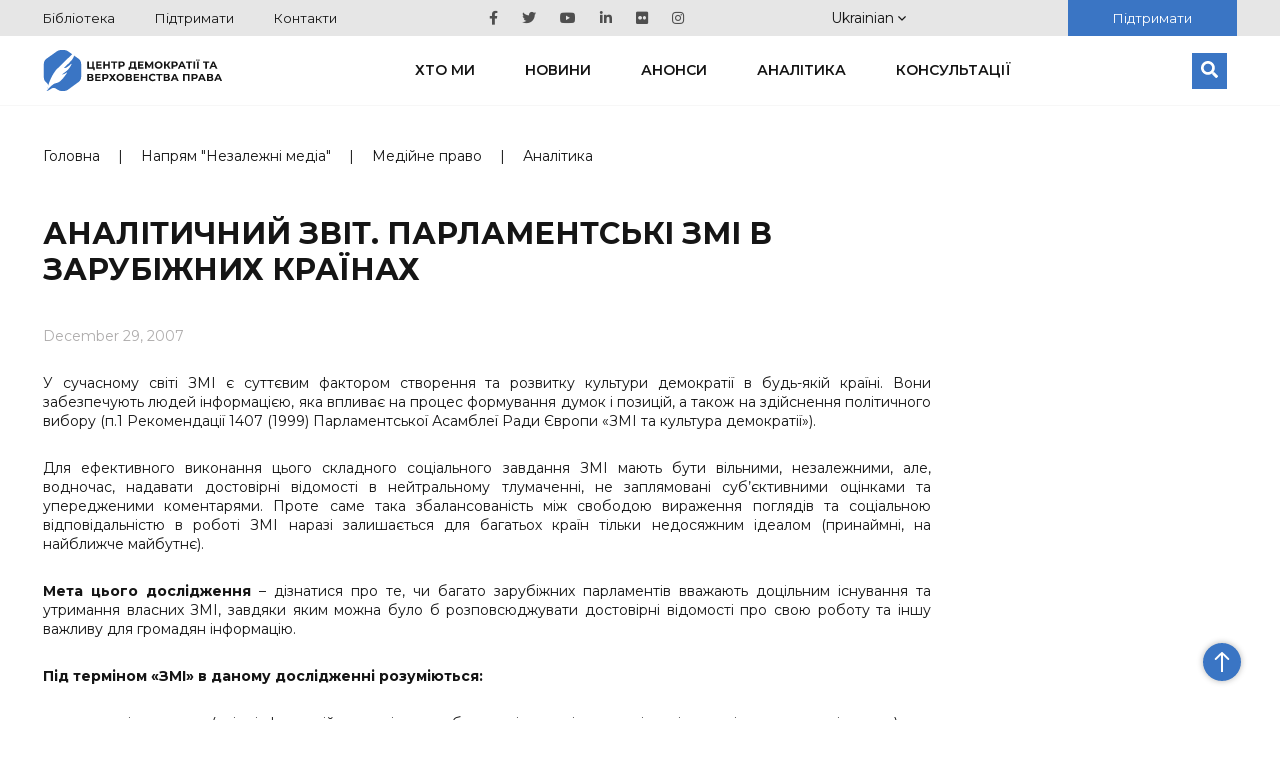

--- FILE ---
content_type: text/html; charset=UTF-8
request_url: https://cedem.org.ua/analytics/analitychnyj-zvit-parlamentski-zmi-v-zarubizhnyh-krayinah/
body_size: 24108
content:

<!DOCTYPE HTML>

<html lang="uk">
<!-- Facebook Pixel Code -->
<head>
    <meta charset="utf-8">
        <meta content='width=device-width; initial-scale=1.0; maximum-scale=2.0;' name='viewport'/>

            <meta name="google-site-verification" content="wWE884ynGDa-4Y0hEfUQTvmekKx2_ZXtr_CpqF_wCW0"/>
    <link rel="icon" type="image/png" href="https://cedem.org.ua/favicon-32x32.png" sizes="32x32"/>
    <link rel="icon" type="image/png" href="https://cedem.org.ua/favicon-16x16.png" sizes="16x16"/>
    <link href="https://fonts.googleapis.com/css?family=Montserrat:300,400,500,600,700,800,900&display=swap&subset=cyrillic,cyrillic-ext"
          rel="stylesheet">

    <link rel="alternate" hreflang="uk-ua" href="https://cedem.org.ua/analytics/analitychnyj-zvit-parlamentski-zmi-v-zarubizhnyh-krayinah/" />
<link rel="alternate" hreflang="x-default" href="https://cedem.org.ua/analytics/analitychnyj-zvit-parlamentski-zmi-v-zarubizhnyh-krayinah/" />

		<!-- All in One SEO 4.4.7.1 - aioseo.com -->
		<title>Аналітичний звіт. Парламентські ЗМІ в зарубіжних країнах - Центр демократії та верховенства права</title>
		<meta name="description" content="У сучасному світі ЗМІ є суттєвим фактором створення та розвитку культури демократії в будь-якій країні. Вони забезпечують людей інформацією, яка впливає на процес формування думок і позицій, а також на здійснення політичного вибору (п.1 Рекомендації 1407 (1999) Парламентської Асамблеї Ради Європи «ЗМІ та культура демократії»). Для ефективного виконання цього складного соціального завдання ЗМІ мають бути" />
		<meta name="robots" content="max-image-preview:large" />
		<link rel="canonical" href="https://cedem.org.ua/analytics/analitychnyj-zvit-parlamentski-zmi-v-zarubizhnyh-krayinah/" />
		<meta name="generator" content="All in One SEO (AIOSEO) 4.4.7.1" />
		<meta property="og:locale" content="uk_UA" />
		<meta property="og:site_name" content="Центр демократії та верховенства права -" />
		<meta property="og:type" content="article" />
		<meta property="og:title" content="Аналітичний звіт. Парламентські ЗМІ в зарубіжних країнах - Центр демократії та верховенства права" />
		<meta property="og:description" content="У сучасному світі ЗМІ є суттєвим фактором створення та розвитку культури демократії в будь-якій країні. Вони забезпечують людей інформацією, яка впливає на процес формування думок і позицій, а також на здійснення політичного вибору (п.1 Рекомендації 1407 (1999) Парламентської Асамблеї Ради Європи «ЗМІ та культура демократії»). Для ефективного виконання цього складного соціального завдання ЗМІ мають бути" />
		<meta property="og:url" content="https://cedem.org.ua/analytics/analitychnyj-zvit-parlamentski-zmi-v-zarubizhnyh-krayinah/" />
		<meta property="og:image" content="https://cedem.org.ua/wp-content/uploads/2024/01/Kaver-scaled.jpg" />
		<meta property="og:image:secure_url" content="https://cedem.org.ua/wp-content/uploads/2024/01/Kaver-scaled.jpg" />
		<meta property="article:published_time" content="2007-12-29T09:00:00+00:00" />
		<meta property="article:modified_time" content="2021-08-27T13:26:53+00:00" />
		<meta name="twitter:card" content="summary_large_image" />
		<meta name="twitter:title" content="Аналітичний звіт. Парламентські ЗМІ в зарубіжних країнах - Центр демократії та верховенства права" />
		<meta name="twitter:description" content="У сучасному світі ЗМІ є суттєвим фактором створення та розвитку культури демократії в будь-якій країні. Вони забезпечують людей інформацією, яка впливає на процес формування думок і позицій, а також на здійснення політичного вибору (п.1 Рекомендації 1407 (1999) Парламентської Асамблеї Ради Європи «ЗМІ та культура демократії»). Для ефективного виконання цього складного соціального завдання ЗМІ мають бути" />
		<meta name="twitter:image" content="https://cedem.org.ua/wp-content/uploads/2024/01/Kaver-scaled.jpg" />
		<script type="application/ld+json" class="aioseo-schema">
			{"@context":"https:\/\/schema.org","@graph":[{"@type":"BreadcrumbList","@id":"https:\/\/cedem.org.ua\/analytics\/analitychnyj-zvit-parlamentski-zmi-v-zarubizhnyh-krayinah\/#breadcrumblist","itemListElement":[{"@type":"ListItem","@id":"https:\/\/cedem.org.ua\/#listItem","position":1,"item":{"@type":"WebPage","@id":"https:\/\/cedem.org.ua\/","name":"Home","url":"https:\/\/cedem.org.ua\/"},"nextItem":"https:\/\/cedem.org.ua\/analytics\/analitychnyj-zvit-parlamentski-zmi-v-zarubizhnyh-krayinah\/#listItem"},{"@type":"ListItem","@id":"https:\/\/cedem.org.ua\/analytics\/analitychnyj-zvit-parlamentski-zmi-v-zarubizhnyh-krayinah\/#listItem","position":2,"item":{"@type":"WebPage","@id":"https:\/\/cedem.org.ua\/analytics\/analitychnyj-zvit-parlamentski-zmi-v-zarubizhnyh-krayinah\/","name":"\u0410\u043d\u0430\u043b\u0456\u0442\u0438\u0447\u043d\u0438\u0439 \u0437\u0432\u0456\u0442. \u041f\u0430\u0440\u043b\u0430\u043c\u0435\u043d\u0442\u0441\u044c\u043a\u0456 \u0417\u041c\u0406 \u0432 \u0437\u0430\u0440\u0443\u0431\u0456\u0436\u043d\u0438\u0445 \u043a\u0440\u0430\u0457\u043d\u0430\u0445","description":"\u0423 \u0441\u0443\u0447\u0430\u0441\u043d\u043e\u043c\u0443 \u0441\u0432\u0456\u0442\u0456 \u0417\u041c\u0406 \u0454 \u0441\u0443\u0442\u0442\u0454\u0432\u0438\u043c \u0444\u0430\u043a\u0442\u043e\u0440\u043e\u043c \u0441\u0442\u0432\u043e\u0440\u0435\u043d\u043d\u044f \u0442\u0430 \u0440\u043e\u0437\u0432\u0438\u0442\u043a\u0443 \u043a\u0443\u043b\u044c\u0442\u0443\u0440\u0438 \u0434\u0435\u043c\u043e\u043a\u0440\u0430\u0442\u0456\u0457 \u0432 \u0431\u0443\u0434\u044c-\u044f\u043a\u0456\u0439 \u043a\u0440\u0430\u0457\u043d\u0456. \u0412\u043e\u043d\u0438 \u0437\u0430\u0431\u0435\u0437\u043f\u0435\u0447\u0443\u044e\u0442\u044c \u043b\u044e\u0434\u0435\u0439 \u0456\u043d\u0444\u043e\u0440\u043c\u0430\u0446\u0456\u0454\u044e, \u044f\u043a\u0430 \u0432\u043f\u043b\u0438\u0432\u0430\u0454 \u043d\u0430 \u043f\u0440\u043e\u0446\u0435\u0441 \u0444\u043e\u0440\u043c\u0443\u0432\u0430\u043d\u043d\u044f \u0434\u0443\u043c\u043e\u043a \u0456 \u043f\u043e\u0437\u0438\u0446\u0456\u0439, \u0430 \u0442\u0430\u043a\u043e\u0436 \u043d\u0430 \u0437\u0434\u0456\u0439\u0441\u043d\u0435\u043d\u043d\u044f \u043f\u043e\u043b\u0456\u0442\u0438\u0447\u043d\u043e\u0433\u043e \u0432\u0438\u0431\u043e\u0440\u0443 (\u043f.1 \u0420\u0435\u043a\u043e\u043c\u0435\u043d\u0434\u0430\u0446\u0456\u0457 1407 (1999) \u041f\u0430\u0440\u043b\u0430\u043c\u0435\u043d\u0442\u0441\u044c\u043a\u043e\u0457 \u0410\u0441\u0430\u043c\u0431\u043b\u0435\u0457 \u0420\u0430\u0434\u0438 \u0404\u0432\u0440\u043e\u043f\u0438 \u00ab\u0417\u041c\u0406 \u0442\u0430 \u043a\u0443\u043b\u044c\u0442\u0443\u0440\u0430 \u0434\u0435\u043c\u043e\u043a\u0440\u0430\u0442\u0456\u0457\u00bb). \u0414\u043b\u044f \u0435\u0444\u0435\u043a\u0442\u0438\u0432\u043d\u043e\u0433\u043e \u0432\u0438\u043a\u043e\u043d\u0430\u043d\u043d\u044f \u0446\u044c\u043e\u0433\u043e \u0441\u043a\u043b\u0430\u0434\u043d\u043e\u0433\u043e \u0441\u043e\u0446\u0456\u0430\u043b\u044c\u043d\u043e\u0433\u043e \u0437\u0430\u0432\u0434\u0430\u043d\u043d\u044f \u0417\u041c\u0406 \u043c\u0430\u044e\u0442\u044c \u0431\u0443\u0442\u0438","url":"https:\/\/cedem.org.ua\/analytics\/analitychnyj-zvit-parlamentski-zmi-v-zarubizhnyh-krayinah\/"},"previousItem":"https:\/\/cedem.org.ua\/#listItem"}]},{"@type":"Organization","@id":"https:\/\/cedem.org.ua\/#organization","name":"\u0426\u0435\u043d\u0442\u0440 \u0434\u0435\u043c\u043e\u043a\u0440\u0430\u0442\u0456\u0457 \u0442\u0430 \u0432\u0435\u0440\u0445\u043e\u0432\u0435\u043d\u0441\u0442\u0432\u0430 \u043f\u0440\u0430\u0432\u0430","url":"https:\/\/cedem.org.ua\/"},{"@type":"Person","@id":"https:\/\/cedem.org.ua\/author\/plusone\/#author","url":"https:\/\/cedem.org.ua\/author\/plusone\/","name":"PlusOne","image":{"@type":"ImageObject","@id":"https:\/\/cedem.org.ua\/analytics\/analitychnyj-zvit-parlamentski-zmi-v-zarubizhnyh-krayinah\/#authorImage","url":"https:\/\/secure.gravatar.com\/avatar\/49bda622c4bfa96d92f4531671af2fe3?s=96&d=mm&r=g","width":96,"height":96,"caption":"PlusOne"}},{"@type":"WebPage","@id":"https:\/\/cedem.org.ua\/analytics\/analitychnyj-zvit-parlamentski-zmi-v-zarubizhnyh-krayinah\/#webpage","url":"https:\/\/cedem.org.ua\/analytics\/analitychnyj-zvit-parlamentski-zmi-v-zarubizhnyh-krayinah\/","name":"\u0410\u043d\u0430\u043b\u0456\u0442\u0438\u0447\u043d\u0438\u0439 \u0437\u0432\u0456\u0442. \u041f\u0430\u0440\u043b\u0430\u043c\u0435\u043d\u0442\u0441\u044c\u043a\u0456 \u0417\u041c\u0406 \u0432 \u0437\u0430\u0440\u0443\u0431\u0456\u0436\u043d\u0438\u0445 \u043a\u0440\u0430\u0457\u043d\u0430\u0445 - \u0426\u0435\u043d\u0442\u0440 \u0434\u0435\u043c\u043e\u043a\u0440\u0430\u0442\u0456\u0457 \u0442\u0430 \u0432\u0435\u0440\u0445\u043e\u0432\u0435\u043d\u0441\u0442\u0432\u0430 \u043f\u0440\u0430\u0432\u0430","description":"\u0423 \u0441\u0443\u0447\u0430\u0441\u043d\u043e\u043c\u0443 \u0441\u0432\u0456\u0442\u0456 \u0417\u041c\u0406 \u0454 \u0441\u0443\u0442\u0442\u0454\u0432\u0438\u043c \u0444\u0430\u043a\u0442\u043e\u0440\u043e\u043c \u0441\u0442\u0432\u043e\u0440\u0435\u043d\u043d\u044f \u0442\u0430 \u0440\u043e\u0437\u0432\u0438\u0442\u043a\u0443 \u043a\u0443\u043b\u044c\u0442\u0443\u0440\u0438 \u0434\u0435\u043c\u043e\u043a\u0440\u0430\u0442\u0456\u0457 \u0432 \u0431\u0443\u0434\u044c-\u044f\u043a\u0456\u0439 \u043a\u0440\u0430\u0457\u043d\u0456. \u0412\u043e\u043d\u0438 \u0437\u0430\u0431\u0435\u0437\u043f\u0435\u0447\u0443\u044e\u0442\u044c \u043b\u044e\u0434\u0435\u0439 \u0456\u043d\u0444\u043e\u0440\u043c\u0430\u0446\u0456\u0454\u044e, \u044f\u043a\u0430 \u0432\u043f\u043b\u0438\u0432\u0430\u0454 \u043d\u0430 \u043f\u0440\u043e\u0446\u0435\u0441 \u0444\u043e\u0440\u043c\u0443\u0432\u0430\u043d\u043d\u044f \u0434\u0443\u043c\u043e\u043a \u0456 \u043f\u043e\u0437\u0438\u0446\u0456\u0439, \u0430 \u0442\u0430\u043a\u043e\u0436 \u043d\u0430 \u0437\u0434\u0456\u0439\u0441\u043d\u0435\u043d\u043d\u044f \u043f\u043e\u043b\u0456\u0442\u0438\u0447\u043d\u043e\u0433\u043e \u0432\u0438\u0431\u043e\u0440\u0443 (\u043f.1 \u0420\u0435\u043a\u043e\u043c\u0435\u043d\u0434\u0430\u0446\u0456\u0457 1407 (1999) \u041f\u0430\u0440\u043b\u0430\u043c\u0435\u043d\u0442\u0441\u044c\u043a\u043e\u0457 \u0410\u0441\u0430\u043c\u0431\u043b\u0435\u0457 \u0420\u0430\u0434\u0438 \u0404\u0432\u0440\u043e\u043f\u0438 \u00ab\u0417\u041c\u0406 \u0442\u0430 \u043a\u0443\u043b\u044c\u0442\u0443\u0440\u0430 \u0434\u0435\u043c\u043e\u043a\u0440\u0430\u0442\u0456\u0457\u00bb). \u0414\u043b\u044f \u0435\u0444\u0435\u043a\u0442\u0438\u0432\u043d\u043e\u0433\u043e \u0432\u0438\u043a\u043e\u043d\u0430\u043d\u043d\u044f \u0446\u044c\u043e\u0433\u043e \u0441\u043a\u043b\u0430\u0434\u043d\u043e\u0433\u043e \u0441\u043e\u0446\u0456\u0430\u043b\u044c\u043d\u043e\u0433\u043e \u0437\u0430\u0432\u0434\u0430\u043d\u043d\u044f \u0417\u041c\u0406 \u043c\u0430\u044e\u0442\u044c \u0431\u0443\u0442\u0438","inLanguage":"uk-UA","isPartOf":{"@id":"https:\/\/cedem.org.ua\/#website"},"breadcrumb":{"@id":"https:\/\/cedem.org.ua\/analytics\/analitychnyj-zvit-parlamentski-zmi-v-zarubizhnyh-krayinah\/#breadcrumblist"},"author":{"@id":"https:\/\/cedem.org.ua\/author\/plusone\/#author"},"creator":{"@id":"https:\/\/cedem.org.ua\/author\/plusone\/#author"},"datePublished":"2007-12-29T09:00:00+03:00","dateModified":"2021-08-27T13:26:53+03:00"},{"@type":"WebSite","@id":"https:\/\/cedem.org.ua\/#website","url":"https:\/\/cedem.org.ua\/","name":"\u0426\u0435\u043d\u0442\u0440 \u0434\u0435\u043c\u043e\u043a\u0440\u0430\u0442\u0456\u0457 \u0442\u0430 \u0432\u0435\u0440\u0445\u043e\u0432\u0435\u043d\u0441\u0442\u0432\u0430 \u043f\u0440\u0430\u0432\u0430","inLanguage":"uk-UA","publisher":{"@id":"https:\/\/cedem.org.ua\/#organization"}}]}
		</script>
		<!-- All in One SEO -->

<link rel='dns-prefetch' href='//cdnjs.cloudflare.com' />
<link rel='dns-prefetch' href='//cdn.jsdelivr.net' />
<link rel='dns-prefetch' href='//s.w.org' />
<script type="text/javascript">
window._wpemojiSettings = {"baseUrl":"https:\/\/s.w.org\/images\/core\/emoji\/13.1.0\/72x72\/","ext":".png","svgUrl":"https:\/\/s.w.org\/images\/core\/emoji\/13.1.0\/svg\/","svgExt":".svg","source":{"concatemoji":"https:\/\/cedem.org.ua\/wp-includes\/js\/wp-emoji-release.min.js?ver=5.9.12"}};
/*! This file is auto-generated */
!function(e,a,t){var n,r,o,i=a.createElement("canvas"),p=i.getContext&&i.getContext("2d");function s(e,t){var a=String.fromCharCode;p.clearRect(0,0,i.width,i.height),p.fillText(a.apply(this,e),0,0);e=i.toDataURL();return p.clearRect(0,0,i.width,i.height),p.fillText(a.apply(this,t),0,0),e===i.toDataURL()}function c(e){var t=a.createElement("script");t.src=e,t.defer=t.type="text/javascript",a.getElementsByTagName("head")[0].appendChild(t)}for(o=Array("flag","emoji"),t.supports={everything:!0,everythingExceptFlag:!0},r=0;r<o.length;r++)t.supports[o[r]]=function(e){if(!p||!p.fillText)return!1;switch(p.textBaseline="top",p.font="600 32px Arial",e){case"flag":return s([127987,65039,8205,9895,65039],[127987,65039,8203,9895,65039])?!1:!s([55356,56826,55356,56819],[55356,56826,8203,55356,56819])&&!s([55356,57332,56128,56423,56128,56418,56128,56421,56128,56430,56128,56423,56128,56447],[55356,57332,8203,56128,56423,8203,56128,56418,8203,56128,56421,8203,56128,56430,8203,56128,56423,8203,56128,56447]);case"emoji":return!s([10084,65039,8205,55357,56613],[10084,65039,8203,55357,56613])}return!1}(o[r]),t.supports.everything=t.supports.everything&&t.supports[o[r]],"flag"!==o[r]&&(t.supports.everythingExceptFlag=t.supports.everythingExceptFlag&&t.supports[o[r]]);t.supports.everythingExceptFlag=t.supports.everythingExceptFlag&&!t.supports.flag,t.DOMReady=!1,t.readyCallback=function(){t.DOMReady=!0},t.supports.everything||(n=function(){t.readyCallback()},a.addEventListener?(a.addEventListener("DOMContentLoaded",n,!1),e.addEventListener("load",n,!1)):(e.attachEvent("onload",n),a.attachEvent("onreadystatechange",function(){"complete"===a.readyState&&t.readyCallback()})),(n=t.source||{}).concatemoji?c(n.concatemoji):n.wpemoji&&n.twemoji&&(c(n.twemoji),c(n.wpemoji)))}(window,document,window._wpemojiSettings);
</script>
<style type="text/css">
img.wp-smiley,
img.emoji {
	display: inline !important;
	border: none !important;
	box-shadow: none !important;
	height: 1em !important;
	width: 1em !important;
	margin: 0 0.07em !important;
	vertical-align: -0.1em !important;
	background: none !important;
	padding: 0 !important;
}
</style>
	<link rel='stylesheet' id='wp-block-library-css'  href='https://cedem.org.ua/wp-includes/css/dist/block-library/style.min.css?ver=5.9.12' type='text/css' media='all' />
<style id='global-styles-inline-css' type='text/css'>
body{--wp--preset--color--black: #000000;--wp--preset--color--cyan-bluish-gray: #abb8c3;--wp--preset--color--white: #ffffff;--wp--preset--color--pale-pink: #f78da7;--wp--preset--color--vivid-red: #cf2e2e;--wp--preset--color--luminous-vivid-orange: #ff6900;--wp--preset--color--luminous-vivid-amber: #fcb900;--wp--preset--color--light-green-cyan: #7bdcb5;--wp--preset--color--vivid-green-cyan: #00d084;--wp--preset--color--pale-cyan-blue: #8ed1fc;--wp--preset--color--vivid-cyan-blue: #0693e3;--wp--preset--color--vivid-purple: #9b51e0;--wp--preset--gradient--vivid-cyan-blue-to-vivid-purple: linear-gradient(135deg,rgba(6,147,227,1) 0%,rgb(155,81,224) 100%);--wp--preset--gradient--light-green-cyan-to-vivid-green-cyan: linear-gradient(135deg,rgb(122,220,180) 0%,rgb(0,208,130) 100%);--wp--preset--gradient--luminous-vivid-amber-to-luminous-vivid-orange: linear-gradient(135deg,rgba(252,185,0,1) 0%,rgba(255,105,0,1) 100%);--wp--preset--gradient--luminous-vivid-orange-to-vivid-red: linear-gradient(135deg,rgba(255,105,0,1) 0%,rgb(207,46,46) 100%);--wp--preset--gradient--very-light-gray-to-cyan-bluish-gray: linear-gradient(135deg,rgb(238,238,238) 0%,rgb(169,184,195) 100%);--wp--preset--gradient--cool-to-warm-spectrum: linear-gradient(135deg,rgb(74,234,220) 0%,rgb(151,120,209) 20%,rgb(207,42,186) 40%,rgb(238,44,130) 60%,rgb(251,105,98) 80%,rgb(254,248,76) 100%);--wp--preset--gradient--blush-light-purple: linear-gradient(135deg,rgb(255,206,236) 0%,rgb(152,150,240) 100%);--wp--preset--gradient--blush-bordeaux: linear-gradient(135deg,rgb(254,205,165) 0%,rgb(254,45,45) 50%,rgb(107,0,62) 100%);--wp--preset--gradient--luminous-dusk: linear-gradient(135deg,rgb(255,203,112) 0%,rgb(199,81,192) 50%,rgb(65,88,208) 100%);--wp--preset--gradient--pale-ocean: linear-gradient(135deg,rgb(255,245,203) 0%,rgb(182,227,212) 50%,rgb(51,167,181) 100%);--wp--preset--gradient--electric-grass: linear-gradient(135deg,rgb(202,248,128) 0%,rgb(113,206,126) 100%);--wp--preset--gradient--midnight: linear-gradient(135deg,rgb(2,3,129) 0%,rgb(40,116,252) 100%);--wp--preset--duotone--dark-grayscale: url('#wp-duotone-dark-grayscale');--wp--preset--duotone--grayscale: url('#wp-duotone-grayscale');--wp--preset--duotone--purple-yellow: url('#wp-duotone-purple-yellow');--wp--preset--duotone--blue-red: url('#wp-duotone-blue-red');--wp--preset--duotone--midnight: url('#wp-duotone-midnight');--wp--preset--duotone--magenta-yellow: url('#wp-duotone-magenta-yellow');--wp--preset--duotone--purple-green: url('#wp-duotone-purple-green');--wp--preset--duotone--blue-orange: url('#wp-duotone-blue-orange');--wp--preset--font-size--small: 13px;--wp--preset--font-size--medium: 20px;--wp--preset--font-size--large: 36px;--wp--preset--font-size--x-large: 42px;}.has-black-color{color: var(--wp--preset--color--black) !important;}.has-cyan-bluish-gray-color{color: var(--wp--preset--color--cyan-bluish-gray) !important;}.has-white-color{color: var(--wp--preset--color--white) !important;}.has-pale-pink-color{color: var(--wp--preset--color--pale-pink) !important;}.has-vivid-red-color{color: var(--wp--preset--color--vivid-red) !important;}.has-luminous-vivid-orange-color{color: var(--wp--preset--color--luminous-vivid-orange) !important;}.has-luminous-vivid-amber-color{color: var(--wp--preset--color--luminous-vivid-amber) !important;}.has-light-green-cyan-color{color: var(--wp--preset--color--light-green-cyan) !important;}.has-vivid-green-cyan-color{color: var(--wp--preset--color--vivid-green-cyan) !important;}.has-pale-cyan-blue-color{color: var(--wp--preset--color--pale-cyan-blue) !important;}.has-vivid-cyan-blue-color{color: var(--wp--preset--color--vivid-cyan-blue) !important;}.has-vivid-purple-color{color: var(--wp--preset--color--vivid-purple) !important;}.has-black-background-color{background-color: var(--wp--preset--color--black) !important;}.has-cyan-bluish-gray-background-color{background-color: var(--wp--preset--color--cyan-bluish-gray) !important;}.has-white-background-color{background-color: var(--wp--preset--color--white) !important;}.has-pale-pink-background-color{background-color: var(--wp--preset--color--pale-pink) !important;}.has-vivid-red-background-color{background-color: var(--wp--preset--color--vivid-red) !important;}.has-luminous-vivid-orange-background-color{background-color: var(--wp--preset--color--luminous-vivid-orange) !important;}.has-luminous-vivid-amber-background-color{background-color: var(--wp--preset--color--luminous-vivid-amber) !important;}.has-light-green-cyan-background-color{background-color: var(--wp--preset--color--light-green-cyan) !important;}.has-vivid-green-cyan-background-color{background-color: var(--wp--preset--color--vivid-green-cyan) !important;}.has-pale-cyan-blue-background-color{background-color: var(--wp--preset--color--pale-cyan-blue) !important;}.has-vivid-cyan-blue-background-color{background-color: var(--wp--preset--color--vivid-cyan-blue) !important;}.has-vivid-purple-background-color{background-color: var(--wp--preset--color--vivid-purple) !important;}.has-black-border-color{border-color: var(--wp--preset--color--black) !important;}.has-cyan-bluish-gray-border-color{border-color: var(--wp--preset--color--cyan-bluish-gray) !important;}.has-white-border-color{border-color: var(--wp--preset--color--white) !important;}.has-pale-pink-border-color{border-color: var(--wp--preset--color--pale-pink) !important;}.has-vivid-red-border-color{border-color: var(--wp--preset--color--vivid-red) !important;}.has-luminous-vivid-orange-border-color{border-color: var(--wp--preset--color--luminous-vivid-orange) !important;}.has-luminous-vivid-amber-border-color{border-color: var(--wp--preset--color--luminous-vivid-amber) !important;}.has-light-green-cyan-border-color{border-color: var(--wp--preset--color--light-green-cyan) !important;}.has-vivid-green-cyan-border-color{border-color: var(--wp--preset--color--vivid-green-cyan) !important;}.has-pale-cyan-blue-border-color{border-color: var(--wp--preset--color--pale-cyan-blue) !important;}.has-vivid-cyan-blue-border-color{border-color: var(--wp--preset--color--vivid-cyan-blue) !important;}.has-vivid-purple-border-color{border-color: var(--wp--preset--color--vivid-purple) !important;}.has-vivid-cyan-blue-to-vivid-purple-gradient-background{background: var(--wp--preset--gradient--vivid-cyan-blue-to-vivid-purple) !important;}.has-light-green-cyan-to-vivid-green-cyan-gradient-background{background: var(--wp--preset--gradient--light-green-cyan-to-vivid-green-cyan) !important;}.has-luminous-vivid-amber-to-luminous-vivid-orange-gradient-background{background: var(--wp--preset--gradient--luminous-vivid-amber-to-luminous-vivid-orange) !important;}.has-luminous-vivid-orange-to-vivid-red-gradient-background{background: var(--wp--preset--gradient--luminous-vivid-orange-to-vivid-red) !important;}.has-very-light-gray-to-cyan-bluish-gray-gradient-background{background: var(--wp--preset--gradient--very-light-gray-to-cyan-bluish-gray) !important;}.has-cool-to-warm-spectrum-gradient-background{background: var(--wp--preset--gradient--cool-to-warm-spectrum) !important;}.has-blush-light-purple-gradient-background{background: var(--wp--preset--gradient--blush-light-purple) !important;}.has-blush-bordeaux-gradient-background{background: var(--wp--preset--gradient--blush-bordeaux) !important;}.has-luminous-dusk-gradient-background{background: var(--wp--preset--gradient--luminous-dusk) !important;}.has-pale-ocean-gradient-background{background: var(--wp--preset--gradient--pale-ocean) !important;}.has-electric-grass-gradient-background{background: var(--wp--preset--gradient--electric-grass) !important;}.has-midnight-gradient-background{background: var(--wp--preset--gradient--midnight) !important;}.has-small-font-size{font-size: var(--wp--preset--font-size--small) !important;}.has-medium-font-size{font-size: var(--wp--preset--font-size--medium) !important;}.has-large-font-size{font-size: var(--wp--preset--font-size--large) !important;}.has-x-large-font-size{font-size: var(--wp--preset--font-size--x-large) !important;}
</style>
<link rel='stylesheet' id='collapscore-css-css'  href='https://cedem.org.ua/wp-content/plugins/jquery-collapse-o-matic/css/core_style.css?ver=1.0' type='text/css' media='all' />
<link rel='stylesheet' id='collapseomatic-css-css'  href='https://cedem.org.ua/wp-content/plugins/jquery-collapse-o-matic/css/light_style.css?ver=1.6' type='text/css' media='all' />
<link rel='stylesheet' id='cedem_2019-slickslider-css'  href='https://cedem.org.ua/wp-content/themes/cedem-2019/css/slick-slider/slick.css?ver=5.0.0' type='text/css' media='all' />
<link rel='stylesheet' id='cedem_2019-slickslider-default-theme-css'  href='https://cedem.org.ua/wp-content/themes/cedem-2019/css/slick-slider/slick-theme.css?ver=5.0.0' type='text/css' media='all' />
<link rel='stylesheet' id='bootstrap-css'  href='https://cedem.org.ua/wp-content/themes/cedem-2019/css/bootstrap-grid.min.css?ver=5.9.12' type='text/css' media='all' />
<link rel='stylesheet' id='fancybox-css'  href='https://cedem.org.ua/wp-content/themes/cedem-2019/css/jquery.fancybox.min.css?ver=5.9.12' type='text/css' media='all' />
<link rel='stylesheet' id='cedem-style-css'  href='https://cedem.org.ua/wp-content/themes/cedem-2019/style.css?ver=1761044034' type='text/css' media='all' />
<link rel='stylesheet' id='Swiper.css-css'  href='//cdnjs.cloudflare.com/ajax/libs/Swiper/4.5.0/css/swiper.min.css?ver=4.5.0' type='text/css' media='all' />
<link rel='stylesheet' id='Fancybox.css-css'  href='//cdn.jsdelivr.net/gh/fancyapps/fancybox@3.5.7/dist/jquery.fancybox.min.css?ver=3.5.7' type='text/css' media='all' />
<link rel='stylesheet' id='Gallery.css-css'  href='https://cedem.org.ua/wp-content/plugins/gallery-custom-plugin/style.css?ver=1.0' type='text/css' media='all' />
<script type='text/javascript' src='https://cedem.org.ua/wp-includes/js/jquery/jquery.min.js?ver=3.6.0' id='jquery-core-js'></script>
<script type='text/javascript' src='https://cedem.org.ua/wp-includes/js/jquery/jquery-migrate.min.js?ver=3.3.2' id='jquery-migrate-js'></script>
<script type='text/javascript' src='https://cedem.org.ua/wp-content/themes/cedem-2019/js/jquery.fancybox.min.js?ver=5.9.12' id='fancybox-js'></script>
<script type='text/javascript' src='https://cedem.org.ua/wp-content/themes/cedem-2019/js/main.min.js?ver=1.41' id='cedem-main-js'></script>
<script type='text/javascript' src='https://cedem.org.ua/wp-content/themes/cedem-2019/js/jquery.carouFredSel-6.2.1.min.js?ver=5.9.12' id='cedem-carou-js'></script>
<link rel="https://api.w.org/" href="https://cedem.org.ua/wp-json/" /><link rel="EditURI" type="application/rsd+xml" title="RSD" href="https://cedem.org.ua/xmlrpc.php?rsd" />
<link rel="wlwmanifest" type="application/wlwmanifest+xml" href="https://cedem.org.ua/wp-includes/wlwmanifest.xml" /> 
<meta name="generator" content="WordPress 5.9.12" />
<link rel='shortlink' href='https://cedem.org.ua/?p=21605' />
<link rel="alternate" type="application/json+oembed" href="https://cedem.org.ua/wp-json/oembed/1.0/embed?url=https%3A%2F%2Fcedem.org.ua%2Fanalytics%2Fanalitychnyj-zvit-parlamentski-zmi-v-zarubizhnyh-krayinah%2F" />
<link rel="alternate" type="text/xml+oembed" href="https://cedem.org.ua/wp-json/oembed/1.0/embed?url=https%3A%2F%2Fcedem.org.ua%2Fanalytics%2Fanalitychnyj-zvit-parlamentski-zmi-v-zarubizhnyh-krayinah%2F&#038;format=xml" />
<meta name="generator" content="WPML ver:4.5.8 stt:1,56;" />
				<style type="text/css" id="c4wp-checkout-css">
					.woocommerce-checkout .c4wp_captcha_field {
						margin-bottom: 10px;
						margin-top: 15px;
						position: relative;
						display: inline-block;
					}
				</style>
							<style type="text/css" id="c4wp-v3-lp-form-css">
				.login #login, .login #lostpasswordform {
					min-width: 350px !important;
				}
				.wpforms-field-c4wp iframe {
					width: 100% !important;
				}
			</style>
			    <script>
        window.wp_ajax = "https://cedem.org.ua/wp-admin/admin-ajax.php"    </script>
</head>
<!-- End Facebook Pixel Code -->
<body class="analytics-template-default single single-analytics postid-21605">
<div id="fb-root"></div>
<script>(function (d, s, id) {
        var js, fjs = d.getElementsByTagName(s)[0];
        if (d.getElementById(id))
            return;
        js = d.createElement(s);
        js.id = id;
        js.src = "//connect.facebook.net/uk_UA/sdk.js#xfbml=1&appId=1639238822972100&version=v2.3";
        fjs.parentNode.insertBefore(js, fjs);
    }(document, 'script', 'facebook-jssdk'));</script>
<div class="page-wrapper">
    <div class="header-wrapper">
        <div class="top-block">
            <div class="container">
                <div class="row justify-content-between align-items-center">
                                            <nav class="top-menu col-auto">
                            <div class="menu-verhnye-container"><ul id="menu-verhnye" class="menu"><li id="menu-item-20476" class="menu-item menu-item-type-post_type_archive menu-item-object-library menu-item-20476"><a href="https://cedem.org.ua/library/">Бібліотека</a></li>
<li id="menu-item-28155" class="menu-item menu-item-type-post_type menu-item-object-page menu-item-28155"><a href="https://cedem.org.ua/who-we-are/donate/">Підтримати</a></li>
<li id="menu-item-28156" class="menu-item menu-item-type-post_type menu-item-object-page menu-item-28156"><a href="https://cedem.org.ua/who-we-are/contacts/">Контакти</a></li>
</ul></div>                        </nav>
                    
                                            <nav class="social-menu col-auto">
                            <div class="menu-sotsialne-container"><ul id="menu-sotsialne" class="menu"><li id="menu-item-20471" class="menu-item menu-item-type-custom menu-item-object-custom menu-item-20471"><a target="_blank" rel="noopener" href="https://www.facebook.com/CEDEMUA/"><span class="screen-reader-text">Facebook</span></a></li>
<li id="menu-item-20470" class="menu-item menu-item-type-custom menu-item-object-custom menu-item-20470"><a target="_blank" rel="noopener" href="https://twitter.com/cedem_ua"><span class="screen-reader-text">Twitter</span></a></li>
<li id="menu-item-20472" class="menu-item menu-item-type-custom menu-item-object-custom menu-item-20472"><a target="_blank" rel="noopener" href="https://www.youtube.com/channel/UCHM0MnjUHYSCzxv5sMPFSrA/featured?disable_polymer=1"><span class="screen-reader-text">Youtube</span></a></li>
<li id="menu-item-20473" class="menu-item menu-item-type-custom menu-item-object-custom menu-item-20473"><a target="_blank" rel="noopener" href="https://www.linkedin.com/company/center-of-democracy-and-law-cedem/"><span class="screen-reader-text">Linkedin</span></a></li>
<li id="menu-item-28158" class="menu-item menu-item-type-custom menu-item-object-custom menu-item-28158"><a title="Flickr" href="https://www.flickr.com/photos/191548958@N06/"><span class="screen-reader-text">Flickr</span></a></li>
<li id="menu-item-38888" class="menu-item menu-item-type-custom menu-item-object-custom menu-item-38888"><a href="https://www.instagram.com/cedem.org.ua/"><span class="screen-reader-text">Instagram</span></a></li>
</ul></div>                        </nav>
                    
                    <!-- <ul class="language-switcher col-auto">
                                                    </ul>-->

                    <div id="flags_language_selector">
                        <div class="button" id="open_langs">Ukrainian <svg width="8" height="5" viewBox="0 0 8 5" fill="none" xmlns="http://www.w3.org/2000/svg">
<path fill-rule="evenodd" clip-rule="evenodd" d="M7.06667 0L4 3.10811L0.933333 0L0 0.945946L4 5L8 0.945946L7.06667 0Z" fill="#151515"/>
</svg></div><div class="dropdown-pane" id="lang-dropdown"><ul><li><a href="https://cedem.org.ua/en/">English</a></li></ul></div>                    </div>

                    <div class="col-auto">
                        <a href="https://cedem.org.ua/who-we-are/donate/"
                           class="donate-btn">Підтримати</a>
                    </div>


                </div>

            </div>
        </div>
        <div id="main-header">
            <div class="header-wrap">
                <div class="container">
                    <header class="header">
                        <div class="logo">
                            <a href="https://cedem.org.ua/">
                                <h1 class="assistive-text">Центр демократії та верховенства права</h1>
                            </a>
                        </div>

                                                    <nav class="main-nav-wrapper">
                                <div class="menu-golovne-container"><ul id="menu-golovne" class="main-nav"><li id="menu-item-33065" class="menu-item menu-item-type-post_type menu-item-object-page menu-item-has-children menu-item-33065"><a href="https://cedem.org.ua/who-we-are/">Хто ми</a><i class="icon-angle-down"><svg width="12" height="7" viewBox="0 0 8 5" fill="none" xmlns="http://www.w3.org/2000/svg">
<path fill-rule="evenodd" clip-rule="evenodd" d="M7.06667 0L4 3.10811L0.933333 0L0 0.945946L4 5L8 0.945946L7.06667 0Z" fill="#151515"/>
</svg>
</i>
<ul class="sub-menu">
	<li id="menu-item-33710" class="menu-item menu-item-type-post_type menu-item-object-page menu-item-33710"><a href="https://cedem.org.ua/who-we-are/employees/">Команда</a></li>
	<li id="menu-item-35025" class="menu-item menu-item-type-post_type menu-item-object-page menu-item-35025"><a href="https://cedem.org.ua/who-we-are/supervisory-board/">Наглядова рада</a></li>
	<li id="menu-item-32729" class="menu-item menu-item-type-post_type_archive menu-item-object-annual_reports menu-item-32729"><a href="https://cedem.org.ua/annual_reports/">Річні звіти</a></li>
	<li id="menu-item-20498" class="menu-item menu-item-type-post_type menu-item-object-page menu-item-20498"><a href="https://cedem.org.ua/mozhlyvosti/">Можливості</a></li>
	<li id="menu-item-33070" class="menu-item menu-item-type-post_type menu-item-object-page menu-item-33070"><a href="https://cedem.org.ua/who-we-are/contacts/">Контакти</a></li>
</ul>
</li>
<li id="menu-item-33486" class="menu-item menu-item-type-post_type_archive menu-item-object-news menu-item-33486"><a href="https://cedem.org.ua/news/">Новини</a></li>
<li id="menu-item-47539" class="menu-item menu-item-type-post_type_archive menu-item-object-events menu-item-47539"><a href="https://cedem.org.ua/events/">Анонси</a></li>
<li id="menu-item-47540" class="menu-item menu-item-type-post_type_archive menu-item-object-analytics menu-item-47540"><a href="https://cedem.org.ua/analytics/">Аналітика</a></li>
<li id="menu-item-28246" class="menu-item menu-item-type-post_type_archive menu-item-object-consultations menu-item-28246"><a href="https://cedem.org.ua/consultations/">Консультації</a></li>
</ul></div>                            </nav><!-- #site-navigation -->
                        
                        <form class="search-block" action="https://cedem.org.ua/">
                            <input aria-label="Пошук" type="search" placeholder="Пошук" name="s"/>
                            <button aria-label="Пошук">
                                <svg xmlns="http://www.w3.org/2000/svg" aria-hidden="true" focusable="false"
                                     data-prefix="fas" data-icon="search" class="svg-inline--fa fa-search fa-w-16"
                                     role="img" viewBox="0 0 512 512">
                                    <path fill="currentColor"
                                          d="M505 442.7L405.3 343c-4.5-4.5-10.6-7-17-7H372c27.6-35.3 44-79.7 44-128C416 93.1 322.9 0 208 0S0 93.1 0 208s93.1 208 208 208c48.3 0 92.7-16.4 128-44v16.3c0 6.4 2.5 12.5 7 17l99.7 99.7c9.4 9.4 24.6 9.4 33.9 0l28.3-28.3c9.4-9.4 9.4-24.6.1-34zM208 336c-70.7 0-128-57.2-128-128 0-70.7 57.2-128 128-128 70.7 0 128 57.2 128 128 0 70.7-57.2 128-128 128z"/>
                                </svg>
                            </button>
                        </form>
                        <div id="menu_open">
                            <div class="bar1"></div>
                            <div class="bar2"></div>
                            <div class="bar3"></div>
                        </div>
                    </header>
                </div>
            </div>

            <div id="mobile-menu">
                <div class="container">
                    <nav class="main-nav-wrapper">
                        <div class="menu-golovne-container"><ul id="menu-golovne-1" class="main-nav"><li class="menu-item menu-item-type-post_type menu-item-object-page menu-item-has-children menu-item-33065"><a href="https://cedem.org.ua/who-we-are/">Хто ми</a><i class="icon-angle-down"><svg width="12" height="7" viewBox="0 0 8 5" fill="none" xmlns="http://www.w3.org/2000/svg">
<path fill-rule="evenodd" clip-rule="evenodd" d="M7.06667 0L4 3.10811L0.933333 0L0 0.945946L4 5L8 0.945946L7.06667 0Z" fill="#151515"/>
</svg>
</i>
<ul class="sub-menu">
	<li class="menu-item menu-item-type-post_type menu-item-object-page menu-item-33710"><a href="https://cedem.org.ua/who-we-are/employees/">Команда</a></li>
	<li class="menu-item menu-item-type-post_type menu-item-object-page menu-item-35025"><a href="https://cedem.org.ua/who-we-are/supervisory-board/">Наглядова рада</a></li>
	<li class="menu-item menu-item-type-post_type_archive menu-item-object-annual_reports menu-item-32729"><a href="https://cedem.org.ua/annual_reports/">Річні звіти</a></li>
	<li class="menu-item menu-item-type-post_type menu-item-object-page menu-item-20498"><a href="https://cedem.org.ua/mozhlyvosti/">Можливості</a></li>
	<li class="menu-item menu-item-type-post_type menu-item-object-page menu-item-33070"><a href="https://cedem.org.ua/who-we-are/contacts/">Контакти</a></li>
</ul>
</li>
<li class="menu-item menu-item-type-post_type_archive menu-item-object-news menu-item-33486"><a href="https://cedem.org.ua/news/">Новини</a></li>
<li class="menu-item menu-item-type-post_type_archive menu-item-object-events menu-item-47539"><a href="https://cedem.org.ua/events/">Анонси</a></li>
<li class="menu-item menu-item-type-post_type_archive menu-item-object-analytics menu-item-47540"><a href="https://cedem.org.ua/analytics/">Аналітика</a></li>
<li class="menu-item menu-item-type-post_type_archive menu-item-object-consultations menu-item-28246"><a href="https://cedem.org.ua/consultations/">Консультації</a></li>
</ul></div>                        <div class="menu-verhnye-container"><ul id="menu-verhnye-1" class="menu"><li class="menu-item menu-item-type-post_type_archive menu-item-object-library menu-item-20476"><a href="https://cedem.org.ua/library/">Бібліотека</a></li>
<li class="menu-item menu-item-type-post_type menu-item-object-page menu-item-28155"><a href="https://cedem.org.ua/who-we-are/donate/">Підтримати</a></li>
<li class="menu-item menu-item-type-post_type menu-item-object-page menu-item-28156"><a href="https://cedem.org.ua/who-we-are/contacts/">Контакти</a></li>
</ul></div>                    </nav>
                    <form class="search-block" action="https://cedem.org.ua/">
                        <input type="search" placeholder="" name="s"/>
                        <button>
                            <svg xmlns="http://www.w3.org/2000/svg" aria-hidden="true" focusable="false"
                                 data-prefix="fas" data-icon="search" class="svg-inline--fa fa-search fa-w-16"
                                 role="img" viewBox="0 0 512 512">
                                <path fill="currentColor"
                                      d="M505 442.7L405.3 343c-4.5-4.5-10.6-7-17-7H372c27.6-35.3 44-79.7 44-128C416 93.1 322.9 0 208 0S0 93.1 0 208s93.1 208 208 208c48.3 0 92.7-16.4 128-44v16.3c0 6.4 2.5 12.5 7 17l99.7 99.7c9.4 9.4 24.6 9.4 33.9 0l28.3-28.3c9.4-9.4 9.4-24.6.1-34zM208 336c-70.7 0-128-57.2-128-128 0-70.7 57.2-128 128-128 70.7 0 128 57.2 128 128 0 70.7-57.2 128-128 128z"/>
                            </svg>
                        </button>
                    </form>
                    <div class="lang_mobile">
                        <span>Ukrainian</span><a href="https://cedem.org.ua/en/">English</a>                    </div>
                    <nav class="social-menu">
                        <div class="menu-sotsialne-container"><ul id="menu-sotsialne-1" class="menu"><li class="menu-item menu-item-type-custom menu-item-object-custom menu-item-20471"><a target="_blank" rel="noopener" href="https://www.facebook.com/CEDEMUA/"><span class="screen-reader-text">Facebook</span></a></li>
<li class="menu-item menu-item-type-custom menu-item-object-custom menu-item-20470"><a target="_blank" rel="noopener" href="https://twitter.com/cedem_ua"><span class="screen-reader-text">Twitter</span></a></li>
<li class="menu-item menu-item-type-custom menu-item-object-custom menu-item-20472"><a target="_blank" rel="noopener" href="https://www.youtube.com/channel/UCHM0MnjUHYSCzxv5sMPFSrA/featured?disable_polymer=1"><span class="screen-reader-text">Youtube</span></a></li>
<li class="menu-item menu-item-type-custom menu-item-object-custom menu-item-20473"><a target="_blank" rel="noopener" href="https://www.linkedin.com/company/center-of-democracy-and-law-cedem/"><span class="screen-reader-text">Linkedin</span></a></li>
<li class="menu-item menu-item-type-custom menu-item-object-custom menu-item-28158"><a title="Flickr" href="https://www.flickr.com/photos/191548958@N06/"><span class="screen-reader-text">Flickr</span></a></li>
<li class="menu-item menu-item-type-custom menu-item-object-custom menu-item-38888"><a href="https://www.instagram.com/cedem.org.ua/"><span class="screen-reader-text">Instagram</span></a></li>
</ul></div>                    </nav>
                    <a href="https://cedem.org.ua/who-we-are/donate/"
                       class="donate-btn">Підтримати</a>

                </div>
            </div>
            <div id="page-back"></div>
        </div>
    </div>

    <div id="go_up">
        <svg width="16" height="21" viewBox="0 0 16 21" fill="none" xmlns="http://www.w3.org/2000/svg">
            <path d="M8.70711 0.292892C8.31658 -0.0976315 7.68342 -0.0976315 7.29289 0.292892L0.928932 6.65685C0.538408 7.04738 0.538408 7.68054 0.928932 8.07107C1.31946 8.46159 1.95262 8.46159 2.34315 8.07107L8 2.41421L13.6569 8.07107C14.0474 8.46159 14.6805 8.46159 15.0711 8.07107C15.4616 7.68054 15.4616 7.04738 15.0711 6.65685L8.70711 0.292892ZM9 21L9 1L7 1L7 21L9 21Z" fill="white"/>
        </svg>
    </div>

    <section id="primary" class="content-area cedem-test">
        <main id="main" class="site-main">

            <section class="content-top">
                <div class="container">

                    <!-- Breadcrumb -->
                    <div class="breadcrumbs"><div class="steps"><a href="https://cedem.org.ua" rel="nofollow">Головна</a><span class="delimeter">|</span><a href="https://cedem.org.ua/direction-nezalezhni-media/">Напрям "Незалежні медіа"</a><span class="delimeter">|</span><a href="https://cedem.org.ua/direction-nezalezhni-media/medijne-pravo/">Медійне право</a><span class="delimeter">|</span><a href="https://cedem.org.ua/analytics/">Аналітика</a></div><div class="back"><a href="https://cedem.org.ua/analytics/">Назад</a></div></div>
                    <!-- Title -->
                    <h1 class="page-title row">
                        <div class="col-lg-9">
                            Аналітичний звіт. Парламентські ЗМІ в зарубіжних країнах                        </div>
                    </h1>
              
                    
                    <!-- Container Content -->
                    <div class="row flex-lg-row-reverse">
                                                    <div class="col-lg-4 col-xl-3 sidebar">
                                
                            </div> 
                        


                        <!-- Content -->
                        <div class="col-lg-8 col-xl-9">

                            <div class="page-content">
                                
                                                                
                                    <div class="date">
                                        December 29, 2007                                    </div>
                                
                                <p class="MsoNormal" style="text-align: justify;"><span lang="UK">У сучасному світі ЗМІ є суттєвим фактором створення та розвитку культури демократії в будь-якій країні. Вони забезпечують людей інформацією, яка впливає на процес формування думок і позицій, а також на здійснення політичного вибору (п.1 Рекомендації 1407 (1999) Парламентської Асамблеї Ради Європи «ЗМІ та культура демократії»). </span></p>
<p class="MsoNormal" style="text-align: justify;"><span lang="UK">Для ефективного виконання цього складного соціального завдання ЗМІ мають бути вільними, незалежними, але, водночас, надавати достовірні відомості в нейтральному тлумаченні, не заплямовані суб’єктивними оцінками та упередженими коментарями. Проте саме така збалансованість між свободою вираження поглядів та соціальною відповідальністю в роботі ЗМІ наразі залишається для багатьох країн тільки недосяжним ідеалом (принаймні, на найближче майбутнє). </span></p>
<p class="MsoNormal" style="text-align: justify;"><b><span lang="UK">Мета цього дослідження</span></b><span lang="UK"> – дізнатися про те, чи багато зарубіжних парламентів вважають доцільним існування та утримання власних ЗМІ, завдяки яким можна було б розповсюджувати достовірні відомості про свою роботу та іншу важливу для громадян інформацію.</span></p>
<p class="MsoNormal"><b><span lang="UK">Під терміном «ЗМІ» в даному дослідженні розуміються:</span></b></p>
<p class="MsoNormal" style="text-align: justify;"><span lang="UK">&#8211; друковані видання (крім інформаційно-аналітичних бюлетенів, аналітичних вісників, аналітичних оглядів тощо), що повністю або частково видаються за рахунок парламенту, та поширюють відомості не тільки про діяльність останнього, а й про події в державі, світі;</span></p>
<p class="MsoNormal" style="text-align: justify;"><span lang="UK">&#8211; телевізійні та радіоканали (в тому числі й такі, що транслюються в мережі Інтернет), які повністю або частково утримуються за рахунок парламенту та транслюють його засідання або мають в своєму ефірі одну чи декілька програм, присвячених роботі парламенту, або поширюють відомості не тільки про діяльність парламенту, а й про події в державі, світі;</span></p>
<p class="MsoNormal" style="text-align: justify;"><span lang="UK">&#8211; інше.</span></p>
<p class="MsoNormal" style="text-align: justify;"><span lang="UK">У даному дослідженні в якості парламентських ЗМІ не розглядались інтернет-сайти парламентів, оскільки практично кожен сучасний парламент має власну сторінку в мережі Інтернет, на якій міститься не лише загальна інформація про парламент, а й звіти про його діяльність, нормативно-правові акти, законопроекти, архівні матеріали тощо.</span></p>
<p class="MsoNormal" style="text-align: justify;"><span lang="UK">Це дослідження охоплює 33 країни у різних куточках земної кулі. Для спрощення сприйняття інформації відомості про діяльність парламентських ЗМІ згруповано відповідно до територіальної приналежності країн та умовно поділено на групи:</span></p>
<ul>
	<li><span class="MsoNormal" lang="UK" style="margin-left: 0cm; text-indent: 0cm; text-align: justify;">Неєвропейські англомовні країни.</span></li>
	<li><span class="MsoNormal" lang="UK" style="margin-left: 0cm; text-indent: 0cm; text-align: justify;">Країни СНД.</span></li>
	<li><span class="MsoNormal" lang="UK" style="margin-left: 0cm; text-indent: 0cm; text-align: justify;">Прибалтійські країни.</span></li>
	<li><span class="MsoNormal" lang="UK" style="margin-left: 0cm; text-indent: 0cm; text-align: justify;">Країни Центральної та Східної Європи.</span></li>
	<li><span class="MsoNormal" lang="UK" style="margin-left: 0cm; text-indent: 0cm; text-align: justify;">Країни Західної Європи.</span></li>
</ul>
<p class="MsoNormal" style="text-align: justify;"><span lang="UK">Матеріали для даного дослідження були зібрані шляхом пошуку інформації в мережі Інтернет та друкованих виданнях, отримання відомостей з офіційних сайтів парламентів, листування з інформаційними відділами парламентів тощо.</span></p>
<p class="MsoNormal" style="text-align: center;" align="center"><span lang="UK">====================================================</span></p>
<p class="MsoNormal"> </p>
<p class="MsoNormal" style="margin-left: 0cm; text-indent: 0cm; text-align: justify;"><b><span lang="UK">Неєвропейські англомовні країни</span></b></p>
<p class="MsoNormal" style="margin-left: 0cm; text-indent: 0cm; text-align: justify;"><b><span lang="UK">США: </span></b><span lang="UK">Власних ЗМІ палати парламенту США не мають. Функція поширення відомостей про діяльність парламенту покладається на так звані «медіа-галереї»:</span></p>
<p class="MsoNormal" style="margin-left: 0cm; text-indent: 0cm; text-align: justify;"><span lang="UK">Галерея радіотелевізійних кореспондентів <a href="http://radiotv.house.gov/">http://radiotv.house.gov/</a>. Полегшує висвітлення діяльності Палати Представників у електронних ЗМІ. Галерея містить інформацію як для мовників, так і для Членів Конгресу.</span></p>
<p class="MsoNormal" style="margin-left: 0cm; text-indent: 0cm; text-align: justify;"><span lang="UK">Галерея щоденної преси <a href="http://www.house.gov/daily/hpg.htm">http://www.house.gov/daily/hpg.htm</a>. Забезпечує доступ до інформації про слухання Конгресу для щоденного друку. </span></p>
<p class="MsoNormal" style="margin-left: 0cm; text-indent: 0cm; text-align: justify;"><span lang="UK">Галерея періодичної преси <a href="http://periodical.house.gov/">http://periodical.house.gov/</a>. Слугує членам Конгресу, журналам, інформаційним бюлетеням і оперативним репортерам пунктом розповсюдження прес-релізів, джерелом інформації і робочою областю. Галерея видає посвідчення особи репортерам, що висвітлюють денні сесії Конгресу.</span></p>
<p class="MsoNormal" style="margin-left: 0cm; text-indent: 0cm; text-align: justify;"><b><span lang="UK">Канада:</span></b><span lang="UK"> Власних ЗМІ парламент Канади не має. Проте майже так само, як і в США, на Парламентському Пагорбі працює Парламентська Галерея Преси. Це організація, до якої належать репортери, журналісти, оператори, фотографи і диктори – всього близько 400 членів зі 115 ЗМІ, – акредитовані для роботи в парламенті й висвітлення його діяльності. Мета діяльності Галереї як асоціації журналістів – спостереження за журналістами і допомога їм в роботі на Парламентському Пагорбі. Галерея – незалежна організація з власною Конституцією. Спікер Палати Громад відповідальний за належну роботу Галереї.</span></p>
<p class="MsoNormal" style="text-align: justify;"><span lang="UK">Існує також окремо керована телевізійна станція (інформацію про неї можна знайти на сайті <a href="http://www.cpac.ca/">http://www.cpac.ca/</a> ), яка транслює слухання Палати Громад та робить програми про інші політичні події.</span></p>
<p class="MsoNormal" style="margin-left: 0cm; text-indent: 0cm; text-align: justify;"><b><span lang="UK">Австралія: </span></b><span lang="UK">Власних ЗМІ парламент Австралії не має. Проте так само, як і у Великобританії, є «Hansard» – детальний звіт про дебати в Сенаті та Палаті Представників, доступний на інтернет-сторінці парламенту вже наступного ранку після слухань. Hansard засідань комітетів також доступний на інтернет-сторінці. Крім того, відкритою для доступу є<b> </b>теле- та радіотрансляція засідань парламенту через мережу Інтернет.</span></p>
<p class="MsoNormal" style="margin-left: 0cm; text-indent: 0cm; text-align: justify;"><b><span lang="UK">Південно-Африканська Республіка:</span></b><span lang="UK"> Власних ЗМІ парламент ПАР не має. При парламенті діє «Media Management Unit», який налагоджує відносини зі ЗМІ, полегшує медіа доступ до парламенту, займається організацією прес-конференцій, брифінгів тощо. </span></p>
<p class="MsoNormal" style="text-align: justify;"><b><span lang="UK">2. Країни СНД</span></b></p>
<p class="MsoNormal" style="margin-left: 0cm; text-indent: 0cm; text-align: justify;"><b><span lang="UK">Росія: </span></b><span lang="UK">обидві палати російського парламенту мають власні ЗМІ: </span></p>
<p class="MsoNormal" style="margin-left: 0cm; text-indent: 0cm; text-align: justify;"><span lang="UK">Державна Дума має видання «Парламентская газета», «Российская газета» та «Думское обозрение». Останнє видання спеціалізується виключно на висвітленні роботи Думи.</span></p>
<p class="MsoNormal" style="margin-left: 0cm; text-indent: 0cm; text-align: justify;"><span lang="UK">Рада Федерації має журнал «Вестник Совета Федерации». Також друкуються «Материалы общественных советов при Председателе Совета Федерации», «Материалы Комитетов и Комиссий Совета Федерации», збірки матеріалів засідань експертної ради Комітету Ради Федерації з іноземних справ, науково-інформаційні бюлетені Комітету Ради Федерації зі справ Півночі та малочислених народів, та інші матеріали й збірки, які можна віднести до інформаційних бюлетенів, а не до ЗМІ.</span></p>
<p class="MsoNormal" style="text-align: justify;"><span lang="UK">Окрім того, на телеканалі «Россия» виходить програма «Парламентский час». В ній подаються репортажі кореспондентів про найцікавіші події парламентського життя минулого тижня. Думки і коментарі депутатів відображають всю палітру поглядів політиків на події, що відбуваються в країні. На «Радио Россия» виходить програма «Парламентская неделя» &#8211; репортажі про найцікавіші і найактуальніші події з Державної Думи, виступи представників різних фракцій і депутатських груп. На радіостанції «Голос России» транслюються інтерв’ю депутатів Державної Думи стосовно актуальних питань внутрішньої та зовнішньої політики, (програму готує до ефіру Відділ Парламентського Телебачення та Радіо і Управлінням у зв’язках з громадськістю).</span></p>
<p class="MsoNormal" style="margin-left: 0cm; text-indent: 0cm; text-align: justify;"><b><span lang="UK">Білорусь:</span></b><span lang="UK"> При парламенті діють декілька видань: «Национальный реестр информации РБ», журнал «Вестник верховного совета», «Ведомости национального собрания республики Беларусь».</span></p>
<p class="MsoNormal" style="margin-left: 0cm; text-indent: 0cm; text-align: justify;"><b><span lang="UK">Молдова:</span></b><span lang="UK"> Власних ЗМІ при парламенті немає. Видається «Офіційний Монітор Республіки Молдова», в якому публікуються тільки нормативно-правові акти та реклама. На місцевому рівні є газети та радіостанції районних та міських рад, які створюють значну конкуренцію місцевим комерційним ЗМІ, оскільки фінансуються з місцевих бюджетів. В державі є громадський телеканал. Також існує урядова газета «Незалежна Молдова», яку рік тому було вирішено ліквідувати.</span></p>
<p class="MsoNormal" style="margin-left: 0cm; text-indent: 0cm; text-align: justify;"><b><span lang="UK">Грузія:</span></b><span lang="UK"> При Парламенті Грузії публікуються два видання, кожне з яких виходить раз на три місяці. Це «Парламентські Відомості» та «Парламент Грузії». Також транслюється радіопроект на громадській хвилі – кожний тиждень транслюється програма про мажоритарних депутатів. </span></p>
<p class="MsoNormal" style="margin-left: 0cm; text-indent: 0cm; text-align: justify;"><b><span lang="UK">Азербайджан:</span></b><span lang="UK"> парламент Азербайджану видає газету «Республіка», в якій публікуються нормативно-правові акти Парламенту, Президента та Уряду, що набули чинності, а також висвітлюється діяльність окремих комісій Парламенту з розгляду тих чи інших законопроектів. Крім цих газет, друкуються різні журнали, збірки та бюлетені, де систематизуються прийняті за той чи інший період нормативно-правові акти та подаються дослідження авторитетних юристів і депутатів парламенту у сфері правових питань. </span></p>
<p class="MsoNormal" style="margin-left: 0cm; text-indent: 0cm; text-align: justify;"><b><span lang="UK">Казахстан:  </span></b><span lang="UK">власного ЗМІ у парламенту Казахстану немає. У двох республіканських газетах, що виходять казахською та російською мовами, публікують, зокрема,  до однієї шпальти матеріалів засідань парламенту.</span></p>
<p class="MsoNormal" style="margin-left: 0cm; text-indent: 0cm; text-align: justify;"><b><span lang="UK">Киргизстан:</span></b><span lang="UK"> власного ЗМІ у парламенту Киргизстану також немає. Закони оприлюднюються в державній газеті «Ала-Тоо». Наразі працює комісія з вирішення питання організації власного органу з розповсюдження офіційної інформації від Парламенту. </span></p>
<p class="MsoNormal" style="margin-left: 0cm; text-indent: 0cm; text-align: justify;"><b><span lang="UK">Таджикистан:</span></b><span lang="UK"> Парламент Таджикистану (Маджлісі Олі) має дві газети. Перша &#8211; щотижнева газета «Садои мардум» («Голос народа») таджицькою мовою, яка містить інформацію про діяльність Президента, про прийняття нових законів (та їх тексти), різні оголошення (вакансії, тендери).  Друга – щомісячна газета «Ахбори Маджлиси Оли» («Вісник Маджлиси Оли РТ»), таджицькою та російською мовами, публікує нормативно-правові акти. Власних теле- або радіоканалів Парламент Таджикистану не має. </span></p>
<p class="MsoNormal" style="text-align: justify;"><b><span lang="UK">3. Прибалтійські країни</span></b></p>
<p class="MsoNormal" style="margin-left: 0cm; text-indent: 0cm; text-align: justify;"><b><span lang="UK">Латвія:</span></b><span lang="UK"> Парламент Латвії (Saeima) не має власних ЗМІ. Вся необхідна інформація про його роботу міститься тільки на веб-сторінці парламенту.</span></p>
<p class="MsoNormal" style="margin-left: 0cm; text-indent: 0cm; text-align: justify;"><b><span lang="UK">Литва:</span></b><span lang="UK"> Відділ у зв’язках з громадськістю литовського Парламенту (Seimas) працює над щотижневим журналом «Seimo kronika» та над щомісячним журналом «Парламентське Дзеркало», який виходить литовською та англійською мовами. Крім того, один раз на тиждень два телевізійні литовські канали транслюють програму «Seimas TV».</span></p>
<p class="MsoNormal" style="margin-left: 0cm; text-indent: 0cm; text-align: justify;"><b><span lang="UK">Естонія: </span></b><span lang="UK">Парламент Естонії (Riigikogu) не має власних ЗМІ. Проте двічі на рік видається англійською мовою журнал естонського парламенту «Riigikogu Toimetised». Це видання &#8211; своєрідний форум для обговорення конституційних завдань Riigikogu. Цільова аудиторія видання – політики, державні службовці, вчені, викладачі ВНЗ, представники бізнесу та громадських організацій. </span></p>
<p class="MsoNormal" style="text-align: justify;"><b><span lang="UK">4. Країни Центральної та Східної Європи</span></b></p>
<p class="MsoNormal" style="margin-left: 0cm; text-indent: 0cm; text-align: justify;"><b><span lang="UK">Польща: </span></b><span lang="UK">Обидві палати парламенту (Senat та Sejm) мають спеціальні газети. Так, Нижня палата парламенту Sejm раз на два тижні видає газету «Kronika Sejmowa», що інформує про новини палати, а двічі на місяць – «Przeglаd Sejmowy», що публікує погляди експертів, огляди, наукові статті, присвячені парламентським проблемам. Senat має «Diariusz Senatu RP», що також виходить раз на два тижні та інформує про новини палати. Крім того, обидві палати мають власні внутрішні телевізійні канали, що транслюють їх засідання та передають іншу важливу інформацію (дати зустрічей, порядок денний тощо).</span></p>
<p class="MsoNormal" style="text-align: justify;"><span lang="UK">Засідання Senat’у іноді, з 9:00 до 15:00, транслює Третій Національний телеканал. Також на цьому каналі виходять спеціальні програми, присвячені парламентським проблемам, законопроектам, законам та іншим цікавим аспектам діяльності парламенту.  Існує і спеціальний загальнодержавний радіоканал «Парламентське Радіо», мовлення якого з технічних причин цей канал можуть слухати дуже мало громадян. Деякі комерційні радіостанції («Radio TOK FM» та інші) транслюють найбільш цікаві засідання палат парламенту. Також польський парламент співпрацює з усіма журналістами,<b> </b>зацікавленими у висвітленні діяльності палат.</span></p>
<p class="MsoNormal" style="margin-left: 0cm; text-indent: 0cm; text-align: justify;"><b><span lang="UK">Румунія:</span></b><span lang="UK"> Парламент Румунії не має власних ЗМІ. Так само немає будь-яких комерційних ЗМІ, що спеціалізуються на висвітленні роботи парламенту. Проект парламентського телебачення (телеканалу в межах парламенту) тільки обговорюється.</span></p>
<p class="MsoNormal" style="margin-left: 0cm; text-indent: 0cm; text-align: justify;"><b><span lang="UK">Словаччина:</span></b><span lang="UK"> На сайті парламенту в тестовому режимі відбувається трансляція відеоефіру пленарних засідань. Інформаційний центр відповідно до Закону «Про вільний доступ до інформації» активно розповсюджує івідомості про діяльність Національної Ради.</span></p>
<p class="MsoNormal" style="margin-left: 0cm; text-indent: 0cm; text-align: justify;"><b><span lang="UK">Словенія:</span></b><span lang="UK"> Парламент Словенії не має власних ЗМІ. Проте видаються щорічні звіти про діяльність парламенту. До того ж, планується публікація новин парламенту у формі інформаційних листів.</span></p>
<p class="MsoNormal" style="margin-left: 0cm; text-indent: 0cm; text-align: justify;"><b><span lang="UK">Угорщина:</span></b><span lang="UK"> Парламент Угорщини не має власних ЗМІ.</span></p>
<p class="MsoNormal" style="margin-left: 0cm; text-indent: 0cm; text-align: justify;"><b><span lang="UK">Хорватія:</span></b><span lang="UK"> Згідно з парламентськими наказами-інструкціями, хорватський Парламент зобов’язаний інформувати населення про свою законодавчу діяльність. Він забезпечує таке інформування традиційними та електронними засобами. Так,  Прес-бюро парламенту видає «Izvjstia Hrvatskogо sabora» («Хорватскі Парламентські Повідомлення»), який кожен громадянин або юридична особа може передплатити. В цьому бюлетені Прес-бюро публікує тематичні та загальноохопні короткі огляди, в яких інформує громадськість про обговорення в парламенті тих чи інших нормативно-правових актів, про повну процедуру прийняття законопроектів,  проведені дебати тощо. Прес-бюро також публікує інші матеріали, пов’язані з роботою парламенту. Відділ підтримує постійні зв’язки з усіма зацікавленими ЗМІ, сповіщає їх про заплановані прес-конференції, засідання та інші події, що передбачено Наказами-інструкціями хорватського Парламенту. Також Прес-бюро реєструє репортерів для роботи в парламенті та видає їм посвідчення особи. </span></p>
<p class="MsoNormal" style="margin-left: 0cm; text-indent: 0cm; text-align: justify;"><b><span lang="UK">Чехія: </span></b><span lang="UK">Парламент Чехії не має власних ЗМІ. Тільки при Сенаті – верхній палаті парламенту – видається спеціальний журнал, присвячений подіям в Сенаті, зустрічам сенаторів тощо.  Події в парламенті висвітлюють громадські та приватні ЗМІ. В парламенті є спеціальні відділи, що співпрацюють зі ЗМІ. </span></p>
<p class="MsoNormal" style="margin-left: 0cm; text-indent: 0cm; text-align: justify;"><b><span lang="UK">Країни Західної Європи</span></b></p>
<p class="MsoNormal" style="margin-left: 0cm; text-indent: 0cm; text-align: justify;"><b><span lang="UK">Австрія: </span></b><span lang="UK">Парламент не має власного радіо- чи телеканалу. Проте пряму трансляцію відеоефіру пленарних засідань Національної Ради та Федеральної Ради можна побачити в мережі Інтернет на сайті парламенту.</span></p>
<p class="MsoNormal" style="text-align: justify;"><span lang="UK">Крім того, австрійська телекомпанія «ORF» часто транслює деякі частини пленарних засідань Національної Ради. А щотижня опівдні на телеканалі «ORF 2» виходить 30-хвилинна програма «Hohes Haus», присвячена висвітленню актуальних парламентських проблем. На «ORF» також працює спеціальний відділ для висвітлення ключових питань парламентської роботи.</span></p>
<p class="MsoNormal" style="text-align: justify;"><span lang="UK">Парламентський Прес Офіс (Parlamentskorrespondenz) об’єктивно, всебічно та незалежно від партій висвітлює діяльність парламенту. В 2005 р. було опубліковано 1065 прес-релізі, багато з яких поширила Австрійська Агенція Друку «АРА». Ці прес-релізи містять звіти парламентських дебатів, підсумкові звіти про дебати в комітетах, короткі версії законопроектів, представлених Національній Раді, огляд подій в Парламенті тощо. Зацікавлені громадяни можуть оформити безкоштовну передплату на прес-релізи (за всіма темами чи лише за обраними). </span></p>
<p class="MsoNormal" style="text-align: justify;"><span lang="UK">Нова серія публікацій «Прозорий Парламент» (що почалася з випуску від 1/2006 та виходить замість попереднього «Форуму Парламенту») присвячена щорічному огляду роботи Парламенту та іншим актуальним подіям (див. </span></p>
<p class="MsoNormal" style="text-align: justify;"><span lang="UK"><a href="http://www.parlament.gv.at/portal/page?_pageid=895,1002105&amp;_dad=portal&amp;_schema=PORTAL">http://www.parlament.gv.at/portal/page?_pageid=895,1002105&amp;_dad=portal&amp;_schema=PORTAL</a>)</span><span lang="UK"> Парламент публікує й інші інформаційні видання.</span></p>
<p class="MsoNormal" style="margin-left: 0cm; text-indent: 0cm; text-align: justify;"><b><span lang="UK">Бельгія:</span></b><span lang="UK"> Парламент не має власних ЗМІ. Як правило, всі сесії та пленарні сесії Парламенту вільні для відвідування ЗМІ. Є лише декілька винятків з цього правила (коли слухання зі зрозумілих причин проходять за зачиненими дверима). Наприклад, сесії, присвячені проблемам розвідки, затвердженню кандидатів на різні посади тощо. </span></p>
<p class="MsoNormal" style="text-align: justify;"><span lang="UK">Засідання Парламенту транслюються в прямому ефірі в мережі Інтернет на сайті парламенту. Запис ведуть камери, встановлені в приміщенні для засідань приватною фірмою. Будь-які ЗМІ можуть отримати копії трансляції і використати їх, наприклад, у власному випуску новин, тощо. </span></p>
<p class="MsoNormal" style="text-align: justify;"><span lang="UK"> Палата Представників має власний Відділ Преси. Він складається з двох осіб, які акредитовують ЗМІ для роботи в Парламенті. Наразі акредитовано близько 100 журналістів від телеканалів, радіостанцій та преси. Також працівники Відділу Преси забезпечують доступність інформації про роботу Парламенту для ЗМІ, випускають прес-релізи, відповідають на інформаційні запити по телефону та письмово, організовують прес-конференції, а двічі на рік (для акредитованих ЗМІ) &#8211; офіційні сніданки зі Спікером Парламенту тощо. </span></p>
<p class="MsoNormal" style="margin-left: 0cm; text-indent: 0cm; text-align: justify;"><b><span lang="UK">Великобританія: </span></b><span lang="UK"> Жодна з палат парламенту не має власних ЗМІ. Так само, як і в Австралії, що не дивно, є «Hansard» &#8211; детальний звіт про дебати, що відбулися в Палаті Лордів чи Палаті Общин. Він друкується вже о 7:30 ранку наступного робочого дня та з’являється на сайті Парламенту о 8:00 на сторінці </span></p>
<p class="MsoNormal" style="text-align: justify;"><span lang="UK"><a href="http://www.parliament.uk/hansard/hansard.cfm">http://www.parliament.uk/hansard/hansard.cfm</a>.</span></p>
<p class="MsoNormal" style="text-align: justify;"><span lang="UK">Всі сесії Парламенту транслюються в прямому ефірі та записується в мережі Інтернет на сайті <a href="http://www.parliamentlive.tv/">http://www.parliamentlive.tv/</a>. Корпорація ВВС володіє каналом «BBC PARLAMENT», цілком присвяченому висвітленню роботи Парламенту та пов’язаних з ним проблем. Докладніше про нього можна дізнатися на</span></p>
<p class="MsoNormal" style="text-align: justify;"><span lang="UK"><a href="http://news.bbc.co.uk/1/hi/programmes/bbc_parliament/default.stm">http://news.bbc.co.uk/1/hi/programmes/bbc_parliament/default.stm</a>.</span></p>
<p class="MsoNormal" style="text-align: justify;"><span lang="UK">На сайті Парламенту можна знайти велику кількість різноманітних документів, актів, біллів,  петицій, звітів, інформаційних щоденних бюлетенів, інших періодичних видань. <a href="http://www.parliament.uk/parliamentary_publications_and_archives/parliamentary_publications_and_archives.cfm">http://www.parliament.uk/parliamentary_publications_and_archives/parliamentary_publications_and_archives.cfm</a>.</span></p>
<p class="MsoNormal" style="margin-left: 0cm; text-indent: 0cm; text-align: justify;"><b><span lang="UK">Ірландія: </span></b><span lang="UK"> Міжвідомча комісія радіомовлення та парламентської інформації організувала експериментальну пряму відеотрансляцію та архівацію сесій обох палат парламенту в мережі Інтернет. Видається щорічний «Парламентський Бюлетень», зразок якого можна знайти на сайті парламенту.</span></p>
<p class="MsoNormal" style="margin-left: 0cm; text-indent: 0cm; text-align: justify;"><b><span lang="UK">Італія:</span></b><span lang="UK"> Парламент Італії має власний цифровий супутниковий канал, створений для інформування громадян та забезпечення прозорості роботи Парламенту. На каналі транслюються всі сесії обох палат, дебати, голосування тощо. А у час, вільний від сесій &#8211; ведуться репортажі з місць подій, організованих парламентом чи урядом (конференції, концерти, покази). </span></p>
<p class="MsoNormal" style="text-align: justify;"><span lang="UK">Канал подає семисторінковий телетекст, який містить інформацію про щоденну діяльність парламенту, скликання постійних комісій, про те, як звернутися до парламенту тощо. Цей канал транслюється на всій території Європи (FTA), отже, будь-який користувач відповідного цифрового супутникового приймача («тарілки» діаметром 60-85 см) може його переглядати. Ретрансляція каналу телевізійним телецентром «Eutelsat» дозволяє приймати канал також всюди у Південному Середземномор’ї (використовуючи «тарілки» діаметром 120-160 см) та в більшій частині Північної Африки і Близького Сходу (використовуючи «тарілки» діаметром 160-200 см). Потенційна аудиторія каналу може становити приблизно 900 млн глядачів.</span></p>
<p class="MsoNormal" style="text-align: justify;"><span lang="UK">Верхня палата парламенту &#8211; Сенат здійснює ряд періодичних публікацій, як-от: «Discorsi Parlamentari» («Парламентські Доповіді»), «Dibattiti storici в Parlamento» («Історичні дебати в Парламенті), «Inventari» («Матеріальні запаси»), «Carteggi» («Зібрання кореспонденції»), «Storia e documenti» («Історичні документи»), «Biografie» («Біографії»). Також публікуються і матеріали різних конференцій, присвячених, наприклад, глобалізації, об’єднанню Європи тощо. Докладніше про кожну серію публікацій можна почитати на сайті Сенату.</span></p>
<p class="MsoNormal" style="text-align: justify;"><span lang="UK">Не можна залишити поза увагою і наявність «Associazione della Stampa Parlamentare» (Асоціація Парламентської Преси), яка має власний статут та об’єднує близько 400 акредитованих для роботи в парламенті журналістів.</span></p>
<p class="MsoNormal" style="margin-left: 0cm; text-indent: 0cm; text-align: justify;"><b><span lang="UK">Люксембург: </span></b><span lang="UK">Парламент Люксембургу має своє власне «Телебачення Палати», яке публічно транслює в прямому ефірі засідання парламенту та має спеціальну щотижневу вечірню передачу (по п&#8217;ятницях). Окрім цього, видається точний переказ сесії в «Compte rendu» («Звіт»), що поширюється разом зі щоденню пресою. В ньому можна знайти також статті про найостанніші парламентські новини тощо. </span></p>
<p class="MsoNormal" style="margin-left: 0cm; text-indent: 0cm; text-align: justify;"><b><span lang="UK">Нідерланди:</span></b><span lang="UK"> Власних ЗМІ парламент не має. Виходить журнал для внутрішнього користування «Kamerbode».  При парламенті працює Відділ Преси, ЗМІ та зв’язків з громадськістю і кожен, хто зацікавлений в отриманні інформації відносно діяльності парламенту, може сконтактувати будь-яким способом з цим відділом. Інтернет – один із найбільш доступних засобів комунікації, проте Відділ також організує різні тури, покази, видає інформаційні брошури і проводить громадські обговоренні відносно покращення інформаційного обслуговування громадян.</span></p>
<p class="MsoNormal" style="margin-left: 0cm; text-indent: 0cm; text-align: justify;"><b><span lang="UK">Німеччина:</span></b><span lang="UK"> Нижня палата німецького Парламенту Бундестаг має власний цифровий телеканал. В залі засідань палати встановлено 8 камер для трансляції пленарних дебатів. Крім того, для забезпечення трансляції великих слухань справ, організованих комітетами, камери встановлені і в 4-х віддалених кімнатах для конференцій. Канал Бундестагу подає телетекст, в якому міститься інформація про дати та порядок денний засідань у Бундестазі. Протягом доповідей телетекст інформує глядачів про тривалість окремої доповіді, а під час голосувань – про кількість голосів. </span></p>
<p class="MsoNormal" style="text-align: justify;"><span lang="UK">Канал можна переглянути через кабельну мережу, адже у деяких операторів він входить до цифрового пакету. Також цей канал можна отримати завдяки Центру Ретрансляції «Astra 1A». </span></p>
<p class="MsoNormal" style="text-align: justify;"><span lang="UK">Програми від верхньої палати парламенту Бундесрату, а також від Федерального Об’єднання Друку виходять і на вищезгаданому цифровому каналі. Ці програми кодуються, оскільки створюються для обмеженої аудиторії. За безпечну передачу цих програм відповідає Федеральний Офіс Інформаційної Безпеки. </span></p>
<p class="MsoNormal" style="text-align: justify;"><span lang="UK">Власний канал є у нижньої палати парламенту і в мережі Інтернет на сайті Бундестагу.</span></p>
<p class="MsoNormal" style="margin-left: 0cm; text-indent: 0cm; text-align: justify;"><b><span lang="UK">Норвегія:</span></b><span lang="UK"> Не існує парламентських ЗМІ, адже парламент і ЗМІ в Норвегії принципово відокремлені для забезпечення демократичного принципу вільного друку. Але всі ЗМІ мають рівний доступ до парламенту для висвітлення його роботи або інших поточних подій. Проте норвезький парламент (Stortinget) ніколи не контролює та не відслідковує жодних публікацій, випусків новин тощо. Безпосередньо та офіційно Stortinget інформує про свою роботу тільки на сайті Парламенту. </span></p>
<p class="MsoNormal" style="margin-left: 0cm; text-indent: 0cm; text-align: justify;"><b><span lang="UK">Франція: </span></b><span lang="UK">Сесії парламенту транслюються в прямому ефірі в мережі Інтернет на сайті парламенту.</span></p>
<p class="MsoNormal" style="margin-left: 0cm; text-indent: 0cm; text-align: justify;"><b><span lang="UK">Швеція: </span></b><span lang="UK">Сесії парламенту транслюються в прямому ефірі в мережі Інтернет на сайті парламенту. Також парламент Швеції (Riksdag) намагається допомогти журналістам у висвітленні своєї діяльності. Служба інформації відповідає на будь-які запитання стосовно роботи парламенту або подій в ЄС. Західне Крило палацу Riksdag спеціально обладнане для журналістів. Дозволяється безоплатне об’єднання декількох телекомпаній для трансляції сесій парламенту та подальше використання цих відеоматеріалів у програмах телекомпаній.</span></p>
<p class="MsoNormal" style="text-align: center;" align="center"><span lang="UK">===================================================</span></p>
<p class="MsoNormal" style="text-align: justify;"><span lang="UK">Відзначимо, що на сьогоднішній день власні ЗМІ мають переважно парламенти країн колишнього СРСР. Можливо, це пов’язано з низьким рівнем доходів громадян цих країн та повільним економічним розвитком. Досі непохитним є уявлення деяких людей про те, що  більш дешеві парламентські ЗМІ в цих країнах можуть вважатися чи не єдиним доступним засобом отримання достовірної інформації „з перших рук” про події в навколишньому світі. При цьому начебто не помічається негативний вплив самого факту існування подібних ЗМІ на вільну конкуренцію на ринку ЗМІ в країні.</span></p>
<p class="MsoNormal" style="text-align: justify;"><span lang="UK">З іншого боку, відсутність у парламентів деяких країн власних ЗМІ, особливо аудіовізуальних, призводить до<span style="color: #ff6600;"> </span>поступової втрати парламентами своєї ролі «наріжного каменю демократії». Звертаючись для висвітлення своєї діяльності до посередників, парламенти ризикують тим, що такі відомості комерційні ЗМІ не будуть вважати досить цікавими або значними. Внаслідок цього значна частина населення залишиться необізнаною щодо діяльності парламенту, буде позбавлена можливості брати участь в громадському обговоренні важливих питань до розгляду відповідних законопроектів в парламенті тощо.   </span></p>
<p class="MsoNormal" style="text-align: justify;"><span lang="UK">Вважаємо, що для поширення серед населення країни відомостей про свою роботу парламентам буде достатньо мати власні інформаційні ресурси на зразок Інтернет-сторінок, інформаційних та аналітичних бюлетенів, транслювати засідання в мережі Інтернет тощо. А<span style="color: #ff6600;"> </span>з комерційними ЗМІ <b>„співпрацювати”</b>, як це і рекомендовано в п.2 Резолюції 1142 (1997) Парламентської Асамблеї Ради Європи «Про парламенти й ЗМІ», &#8211; акредитовувати журналістів для роботи в парламенті, а також купувати ефірний час теле- та радіокомпаній для трансляції засідань та площу на шпальтах друкованих періодичних видань для публікації поглядів уповноважених осіб від парламенту щодо ситуації, що склалася з того чи іншого приводу.</span></p>
<p class="MsoNormal" style="text-align: justify;"><span lang="UK"><br />
<br />
</span></p>                                                            </div>

                            
                        </div>
                      
                    </div>

                    <!-- FB share -->
                    <a class="facebook_share" href="https://www.facebook.com/sharer.php?u=https://cedem.org.ua/analytics/analitychnyj-zvit-parlamentski-zmi-v-zarubizhnyh-krayinah/" title="Facebook share" target="_blank">Поділитися в                      <span class="fb_icon"></span>
                    </a>

                </div>
            </section>


            

            
                                                    <section class="other_posts">
                        <div class="container">
                            <h2>Інші Аналітика цього напряму</h2>
                            <div class="four-posts-outer">
                                <div class="row four-posts">
                                                                            <div class="col-md-6 col-lg-4 col-xl-3">
                                            <article class="post-item">
    <div class="thumb">
        <a href="https://cedem.org.ua/analytics/rekodyfikatsiya-tsyvilnogo-kodeksu/">
            <img width="330" height="227" src="https://cedem.org.ua/wp-content/uploads/2021/02/case-law-677940_1280-10-330x227.jpg" class="attachment-post-thumb size-post-thumb wp-post-image" alt="" loading="lazy" />        </a>

        <div class="project"><a href="https://cedem.org.ua/direction-nezalezhni-media/medijne-pravo/">Медійне право</a></div>    </div>
            <a class="title" href="https://cedem.org.ua/analytics/rekodyfikatsiya-tsyvilnogo-kodeksu/">
            Рекодифікація Цивільного кодексу: зрада, перемога чи &#8220;не всьотакоднозначно&#8221;?        </a>
        <div class="authors"><div><a href="https://cedem.org.ua/person/igor-rozkladai/">Ігор Розкладай</a></div>            <a href="https://cedem.org.ua/analytics/rekodyfikatsiya-tsyvilnogo-kodeksu/">
                <svg width="7" height="12" viewBox="0 0 7 12" fill="none"
                     xmlns="http://www.w3.org/2000/svg">
                    <path fill-rule="evenodd" clip-rule="evenodd"
                          d="M0 1.4L1.28532 0L6.79386 6L1.28532 12L0 10.6L4.22321 6L0 1.4Z"
                          fill="#3A75C4"/>
                </svg>
            </a>
        </div>

        
</article>                                        </div>
                                                                            <div class="col-md-6 col-lg-4 col-xl-3">
                                            <article class="post-item">
    <div class="thumb">
        <a href="https://cedem.org.ua/analytics/12111-zakon-pro-media/">
            <img width="330" height="227" src="https://cedem.org.ua/wp-content/uploads/2021/02/case-law-677940_1280-10-330x227.jpg" class="attachment-post-thumb size-post-thumb wp-post-image" alt="" loading="lazy" />        </a>

        <div class="project"><a href="https://cedem.org.ua/direction-nezalezhni-media/medijne-pravo/">Медійне право</a></div>    </div>
            <a class="title" href="https://cedem.org.ua/analytics/12111-zakon-pro-media/">
            12111 або Закон про медіа Service pack 2        </a>
        <div class="authors"><div><a href="https://cedem.org.ua/person/igor-rozkladai/">Ігор Розкладай</a></div>            <a href="https://cedem.org.ua/analytics/12111-zakon-pro-media/">
                <svg width="7" height="12" viewBox="0 0 7 12" fill="none"
                     xmlns="http://www.w3.org/2000/svg">
                    <path fill-rule="evenodd" clip-rule="evenodd"
                          d="M0 1.4L1.28532 0L6.79386 6L1.28532 12L0 10.6L4.22321 6L0 1.4Z"
                          fill="#3A75C4"/>
                </svg>
            </a>
        </div>

        
</article>                                        </div>
                                                                            <div class="col-md-6 col-lg-4 col-xl-3">
                                            <article class="post-item">
    <div class="thumb">
        <a href="https://cedem.org.ua/analytics/media-biudzhet-2025/">
            <img width="330" height="227" src="https://cedem.org.ua/wp-content/uploads/2020/07/financial-2860753_1280-330x227.jpg" class="attachment-post-thumb size-post-thumb wp-post-image" alt="" loading="lazy" />        </a>

        <div class="project"><a href="https://cedem.org.ua/direction-nezalezhni-media/medijne-pravo/">Медійне право</a></div>    </div>
            <a class="title" href="https://cedem.org.ua/analytics/media-biudzhet-2025/">
            Суспільне та інші “медійні” програми в Держбюджеті на 2025 рік        </a>
        <div class="authors"><div><a href="https://cedem.org.ua/person/dmytro-voyuta/">Дмитро Воюта</a></div>            <a href="https://cedem.org.ua/analytics/media-biudzhet-2025/">
                <svg width="7" height="12" viewBox="0 0 7 12" fill="none"
                     xmlns="http://www.w3.org/2000/svg">
                    <path fill-rule="evenodd" clip-rule="evenodd"
                          d="M0 1.4L1.28532 0L6.79386 6L1.28532 12L0 10.6L4.22321 6L0 1.4Z"
                          fill="#3A75C4"/>
                </svg>
            </a>
        </div>

        
</article>                                        </div>
                                                                            <div class="col-md-6 col-lg-4 col-xl-3">
                                            <article class="post-item">
    <div class="thumb">
        <a href="https://cedem.org.ua/analytics/platformy-vs-bigtech/">
            <img width="330" height="227" src="https://cedem.org.ua/wp-content/uploads/2024/09/image1-330x227.png" class="attachment-post-thumb size-post-thumb wp-post-image" alt="" loading="lazy" />        </a>

        <div class="project"><a href="https://cedem.org.ua/direction-nezalezhni-media/medijne-pravo/">Медійне право</a></div>    </div>
            <a class="title" href="https://cedem.org.ua/analytics/platformy-vs-bigtech/">
            Давид проти Голіафа: чи можуть децентралізовані платформи стати альтернативою BigTech        </a>
        <div class="authors"><div><a href="https://cedem.org.ua/person/p-burdyak/">Павло Бурдяк</a></div>            <a href="https://cedem.org.ua/analytics/platformy-vs-bigtech/">
                <svg width="7" height="12" viewBox="0 0 7 12" fill="none"
                     xmlns="http://www.w3.org/2000/svg">
                    <path fill-rule="evenodd" clip-rule="evenodd"
                          d="M0 1.4L1.28532 0L6.79386 6L1.28532 12L0 10.6L4.22321 6L0 1.4Z"
                          fill="#3A75C4"/>
                </svg>
            </a>
        </div>

        
</article>                                        </div>
                                                                    </div>
                            </div>
                        </div>
                    </section>
                
            

        </main><!-- #main -->
    </section><!-- #primary -->


<div class="footer-wrapper">
    <footer class="footer">
        <div class="container">
            <div class="row">
                <div class="col-md-6 col-lg-3">
                    <h3>Контакти</h3>
                    <h4>Наша адреса:</h4>
                    <p>м. Київ</p>
                    <h4>Tел./факс:</h4>
                    <p></p>
                    <h4>E-mail:</h4>
                    <p>info@cedem.org.ua</p>
                </div>
                <div class="col-md-6 col-lg-3">
                                            <nav class="addition-nav">
                            <div class="menu-futer-zliva-container"><ul id="menu-futer-zliva" class="footer-nav"><li id="menu-item-20480" class="menu-item menu-item-type-custom menu-item-object-custom menu-item-has-children menu-item-20480"><a href="#">Матеріали</a><i class="icon-angle-down"><svg width="12" height="7" viewBox="0 0 8 5" fill="none" xmlns="http://www.w3.org/2000/svg">
<path fill-rule="evenodd" clip-rule="evenodd" d="M7.06667 0L4 3.10811L0.933333 0L0 0.945946L4 5L8 0.945946L7.06667 0Z" fill="#151515"/>
</svg>
</i>
<ul class="sub-menu">
	<li id="menu-item-20477" class="menu-item menu-item-type-post_type_archive menu-item-object-events menu-item-20477"><a href="https://cedem.org.ua/events/">Анонси</a></li>
	<li id="menu-item-20478" class="menu-item menu-item-type-post_type_archive menu-item-object-analytics menu-item-20478"><a href="https://cedem.org.ua/analytics/">Аналітика</a></li>
	<li id="menu-item-20479" class="menu-item menu-item-type-post_type_archive menu-item-object-library menu-item-20479"><a href="https://cedem.org.ua/library/">Бібліотека</a></li>
</ul>
</li>
</ul></div>                        </nav>
                                        <a class="blue_btn" href="https://cedem.org.ua/who-we-are/donate/">Підтримати</a>
                </div>
                <div class="col-md-6 col-lg-3">
                                            <nav class="addition-nav">
                            <div class="menu-futer-sprava-container"><ul id="menu-futer-sprava" class="footer-nav"><li id="menu-item-20481" class="menu-item menu-item-type-custom menu-item-object-custom menu-item-has-children menu-item-20481"><a href="#">Про нас</a><i class="icon-angle-down"><svg width="12" height="7" viewBox="0 0 8 5" fill="none" xmlns="http://www.w3.org/2000/svg">
<path fill-rule="evenodd" clip-rule="evenodd" d="M7.06667 0L4 3.10811L0.933333 0L0 0.945946L4 5L8 0.945946L7.06667 0Z" fill="#151515"/>
</svg>
</i>
<ul class="sub-menu">
	<li id="menu-item-20504" class="menu-item menu-item-type-post_type menu-item-object-page menu-item-20504"><a href="https://cedem.org.ua/who-we-are/">Хто ми</a></li>
	<li id="menu-item-20505" class="menu-item menu-item-type-post_type menu-item-object-page menu-item-20505"><a href="https://cedem.org.ua/who-we-are/employees/">Команда</a></li>
	<li id="menu-item-20506" class="menu-item menu-item-type-post_type_archive menu-item-object-success_story menu-item-20506"><a href="https://cedem.org.ua/success_story/">Історії успіху</a></li>
	<li id="menu-item-20507" class="menu-item menu-item-type-post_type menu-item-object-page menu-item-20507"><a href="https://cedem.org.ua/mozhlyvosti/">Можливості</a></li>
	<li id="menu-item-20482" class="menu-item menu-item-type-post_type menu-item-object-page menu-item-20482"><a href="https://cedem.org.ua/who-we-are/contacts/">Контакти</a></li>
</ul>
</li>
</ul></div>                        </nav>
                                                                <nav class="social-menu">
                            <div class="menu-sotsialne-container"><ul id="menu-sotsialne-2" class="menu"><li class="menu-item menu-item-type-custom menu-item-object-custom menu-item-20471"><a target="_blank" rel="noopener" href="https://www.facebook.com/CEDEMUA/"><span class="screen-reader-text">Facebook</span></a></li>
<li class="menu-item menu-item-type-custom menu-item-object-custom menu-item-20470"><a target="_blank" rel="noopener" href="https://twitter.com/cedem_ua"><span class="screen-reader-text">Twitter</span></a></li>
<li class="menu-item menu-item-type-custom menu-item-object-custom menu-item-20472"><a target="_blank" rel="noopener" href="https://www.youtube.com/channel/UCHM0MnjUHYSCzxv5sMPFSrA/featured?disable_polymer=1"><span class="screen-reader-text">Youtube</span></a></li>
<li class="menu-item menu-item-type-custom menu-item-object-custom menu-item-20473"><a target="_blank" rel="noopener" href="https://www.linkedin.com/company/center-of-democracy-and-law-cedem/"><span class="screen-reader-text">Linkedin</span></a></li>
<li class="menu-item menu-item-type-custom menu-item-object-custom menu-item-28158"><a title="Flickr" href="https://www.flickr.com/photos/191548958@N06/"><span class="screen-reader-text">Flickr</span></a></li>
<li class="menu-item menu-item-type-custom menu-item-object-custom menu-item-38888"><a href="https://www.instagram.com/cedem.org.ua/"><span class="screen-reader-text">Instagram</span></a></li>
</ul></div>                        </nav>
                                    </div>
                <div class="col-md-6 col-lg-3 right_block">
                    <p>© Центр демократії та верховенства права, 2005-2025</p>
<p>Матеріали "Новини" доступні на умовах ліцензії <a href="https://creativecommons.org/licenses/by/2.5/">CC-BY 2.5</a> </p>
<p>Інституційну підтримку Центру демократії та верховенства права надає Швеція.</p>
                    <div class="footer-plusone">
                        <a href="http://www.plusone.com.ua/" class="plusone" target="_blank">Розроблено <img src="https://cedem.org.ua/wp-content/themes/cedem-2019/images/plusonelogo.svg" alt="PlusOne логотип"></a>
                    </div>
                </div>
            </div>

        </div>
    </footer>

</div>
</div>
<script type='text/javascript' id='collapseomatic-js-js-before'>
const com_options = {"colomatduration":"fast","colomatslideEffect":"slideFade","colomatpauseInit":"","colomattouchstart":""}
</script>
<script type='text/javascript' src='https://cedem.org.ua/wp-content/plugins/jquery-collapse-o-matic/js/collapse.js?ver=1.7.2' id='collapseomatic-js-js'></script>
<script type='text/javascript' src='https://cedem.org.ua/wp-content/themes/cedem-2019/js/slick-slider/slick.js?ver=5.0.0' id='cedem_2019-slickslider-js'></script>
<script type='text/javascript' src='//cdnjs.cloudflare.com/ajax/libs/Swiper/4.5.0/js/swiper.min.js?ver=4.5.0' id='Swiper.js-js'></script>
<script type='text/javascript' src='//cdn.jsdelivr.net/gh/fancyapps/fancybox@3.5.7/dist/jquery.fancybox.min.js?ver=3.5.7' id='Fancybox.js-js'></script>
<script type='text/javascript' src='https://cedem.org.ua/wp-content/plugins/gallery-custom-plugin/scripts.js?ver=1.0' id='Gallery.js-js'></script>

<script>
    (function (i, s, o, g, r, a, m) {
        i['GoogleAnalyticsObject'] = r;
        i[r] = i[r] || function () {
            (i[r].q = i[r].q || []).push(arguments)
        }, i[r].l = 1 * new Date();
        a = s.createElement(o),
            m = s.getElementsByTagName(o)[0];
        a.async = 1;
        a.src = g;
        m.parentNode.insertBefore(a, m)
    })(window, document, 'script', '//www.google-analytics.com/analytics.js', 'ga');

    ga('create', 'UA-62773632-1', 'auto');
    ga('send', 'pageview');

</script>
</body>
</html>